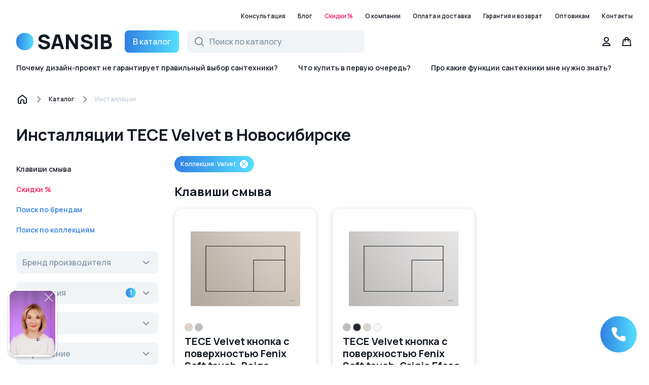

--- FILE ---
content_type: text/html;charset=utf-8
request_url: https://sansibpro.ru/catalog/installyacii/tece_velvet
body_size: 11203
content:
<!DOCTYPE html>
<html lang="ru">
<head>
<title>✔ Инсталляции от бренда TECE Velvet купить у официального дилера в Новосибирске - интернет-магазин SANSIB</title>

<meta charset="utf-8" />



<meta name="description" content="Где купить инсталляции бренда TECE в Новосибирске? Интернет-магазин SANSIB является официальным дилером TECE и предлагает ✔️Выгодные цены ✔️ Широкий ассортимент ✔️ 100% гарантия на все товары ☎Звоните 8 (800) 777-42-09" />

<meta name="robots" content="index, follow"/>

<meta name="googlebot" content="index">

<link rel="canonical" href="https://sansibpro.ru/catalog/installyacii/tece_velvet"/>

<link rel="icon" type="image/png" href="/static/img/fav--sansib.png" />

<meta name="format-detection" content="telephone=no" />
<meta name="viewport" content="width=device-width, initial-scale=1.0, maximum-scale=1.0, user-scalable=no" />

<meta name="google-site-verification" content="5uHVa0u8JbM_oOkhuUImrSALwVepwk6oDhVmiHpfmUU" />

<style type="text/css">

e-page--start>*,
e-page--consult>*{
	content-visibility: auto;
}

</style>

<style type="text/css">body.preloader{position: relative;width: 100vw;overflow-x: hidden;} #preloader{opacity: 0;pointer-events: none;z-index: 9999;} body.preloader #preloader{opacity: 1;pointer-events: initial;}</style>

<style type="text/css">#preloader--header>*,#preloader--inner>*{width:100%;max-width:1280px;box-sizing:border-box;margin:0 auto;display:flex}#preloader{display:flex;position:fixed!important;flex-direction:column;align-items:stretch;justify-content:flex-start;left:0;top:0;width:100%;height:100%;background:#fff;z-index:9999!important;overflow:hidden;transition:opacity 400ms ease;will-change:opacity}#preloader--header{display:flex;flex-direction:column;align-items:stretch;justify-content:flex-start;height:168px;flex-shrink:0}#preloader--header>*{flex-direction:row;align-items:center;justify-content:flex-start;padding:0 32px;flex-grow:1}#preloader--header>:before{content:'';display:block;position:relative;width:190px;height:36px;top:-3px;left:10px;background-image:url([data-uri]);background-repeat:no-repeat;background-position:left center;background-size:contain}@media (max-width:640px){#preloader--header{height:76px}#preloader--header>*{padding:0 20px}#preloader--header>:before{top:0;left:0}}#preloader--inner{display:flex;flex-direction:column;align-items:stretch;justify-content:flex-start;flex-grow:1}#preloader--inner>*{flex-direction:column;align-items:stretch;justify-content:flex-start;padding:0 32px;flex-grow:1}@media (max-width:640px){#preloader--inner>*{padding:0 20px}}#preloader--inner>*>*{flex-shrink:0}.preloader--gauge{display:block;position:relative;border-radius:8px;overflow:hidden}@keyframes ui-preloader--gauge--animation{0%{left:0}100%{left:-200%}}.preloader--gauge:before{content:'';display:block;position:absolute;left:0;top:0;width:300%;height:100%;background:linear-gradient(to right,#f1f4f7 0,rgba(241,244,247,0) 33.33% ,#f1f4f7 66.67%,rgba(241,244,247,0) 100%);transform:none;will-change:transform;animation:1.2s linear infinite ui-preloader--gauge--animation}#preloader--view--row-1{max-width:176px;height:30px}#preloader--view--row-2{max-width:384px;height:52px;margin-top:44px}#preloader--view--grid{display:flex;flex-direction:row;align-items:stretch;justify-content:flex-start;margin-top:40px}#preloader--view--grid--aside{width:176px;margin-right:136px}@media (max-width:1200px){#preloader--view--grid--aside{margin-right:56px}}@media (max-width:720px){#preloader--view--row-1{max-width:120px;height:24px}#preloader--view--row-2{max-width:88px;height:24px;margin-top:30px}#preloader--view--grid{flex-direction:column;margin-top:16px}#preloader--view--grid--aside{width:auto;margin-right:0}}#preloader--view--grid--aside>*{height:20px;max-width:176px}#preloader--view--grid--aside>:nth-child(2n){max-width:124px}#preloader--view--grid--aside>*+*{margin-top:20px}@media (max-width:720px){#preloader--view--grid--aside>*{height:44px;max-width:initial}#preloader--view--grid--aside>*+*{display:none}}#preloader--view--grid--content{display:grid;grid-template-columns:1fr 1fr 1fr;grid-gap:32px;flex-grow:1}@media (max-width:1200px){#preloader--view--grid--content{grid-template-columns:1fr 1fr}}#preloader--view--grid--content>*{height:236px}@media (max-width:720px){#preloader--view--grid--content{grid-gap:20px;margin-top:20px;flex-grow:initial;flex-shrink:0}#preloader--view--grid--content>*{height:152px}}</style>

<style type="text/css">

@media(max-width: 940px){

#prep{height: 116px;}

}

</style>






<meta name="yandex-verification" content="2059b9c6a07077a2" />

<meta name="yandex-verification" content="24a194070bccac65" />

		


</head>
<body class="preloader">


<div id="preloader">

	<div id="preloader--header"><div></div></div>

	<div id="preloader--inner"><div>

		<div id="preloader--view--row-1" class="preloader--gauge"></div>

		<div id="preloader--view--row-2" class="preloader--gauge"></div>

		<div id="preloader--view--grid">
			
			<div id="preloader--view--grid--aside">
				<div class="preloader--gauge"></div>
				<div class="preloader--gauge"></div>
				<div class="preloader--gauge"></div>
				<div class="preloader--gauge"></div>
				<div class="preloader--gauge"></div>
				<div class="preloader--gauge"></div>
				<div class="preloader--gauge"></div>
				<div class="preloader--gauge"></div>
			</div>

			<div id="preloader--view--grid--content">
				<div class="preloader--gauge"></div>
				<div class="preloader--gauge"></div>
				<div class="preloader--gauge"></div>
				<div class="preloader--gauge"></div>
				<div class="preloader--gauge"></div>
				<div class="preloader--gauge"></div>
				<div class="preloader--gauge"></div>
				<div class="preloader--gauge"></div>
				<div class="preloader--gauge"></div>
			</div>

		</div>





	</div></div>

</div>


<header><e-header>

	<a href="/" slot="logo"></a>

	<nav slot="nav">

		<a href="/consult/">Консультация</a>

		
		
		<a href="/blog/">Блог</a>

		<a href="/catalog/discounts/" a-red>Скидки %</a>

		

		<a href="/about/">О компании</a>

		<a href="/delivery/">Оплата и доставка</a>

		<a href="/warranty/">Гарантия и возврат</a>

		<a href="/wholesale/">Оптовикам</a>

		<a href="/contacts/">Контакты</a>

	</nav>

	

	<a href="/article/pochemu_dizajnproekt_ne_garantiruet_pravilnyj_vybor_santehniki/" slot="fast-link">Почему дизайн-проект не&nbsp;гарантирует правильный выбор сантехники?</a>

	<a href="/article/v_kakoj_posledovatelnosti_nuzhno_pokupat_santehniku/" slot="fast-link">Что купить в первую очередь?</a>

	<a href="/article/chto_takoe_nastoyashchij_effekt_tropicheskogo_dozhdya_zachem_nuzhen_termostat_pochemu_nazhimnoj_smesitel_gorazdo_udobnee_sensornogo/" slot="fast-link">Про какие функции сантехники мне нужно знать?</a>

</e-header></header>



<e-page--catalog>




	

<nav><e-breadcrumbs-section>

	<a href="/"></a>

	<a href="/catalog/">Каталог</a>


	
	<a href="/catalog/installyacii/">Инсталляции</a>



</e-breadcrumbs-section></nav>



<section><e-page--catalog--list>

	<h1 slot="header">Инсталляции TECE Velvet в Новосибирске</h1>

	<e-page--catalog--list--filter slot="filter">

		<e-page--catalog--list--filter--categories>

			<a href="/catalog/installyacii/klavishi_smyva/tece_velvet">Клавиши смыва</a>

			<a href="/catalog/discounts/" a-red>Скидки %</a>

			

			<a href="/catalog/brands/" a-highlighted>Поиск по&nbsp;брендам</a>

			<a href="/catalog/collections/" a-highlighted>Поиск по&nbsp;коллекциям</a>

		</e-page--catalog--list--filter--categories>


		


		

		<e-page--catalog--list--filter--multibox a-filter="brand" a-placeholder="Бренд производителя" a-readonly>

			<e-multibox--variant a-value="tece">TECE</e-multibox--variant>

		</e-page--catalog--list--filter--multibox>

		

		

		<e-page--catalog--list--filter--multibox a-filter="collection" a-placeholder="Коллекция" a-readonly>

			<e-multibox--variant a-value="ideal_standard__oleas">Ideal standard Oleas</e-multibox--variant><e-multibox--variant a-value="tece__ambia">TECE Ambia</e-multibox--variant><e-multibox--variant a-value="tece__base">TECE Base</e-multibox--variant><e-multibox--variant a-value="tece__loop">TECE Loop</e-multibox--variant><e-multibox--variant a-value="tece__now">TECE Now</e-multibox--variant><e-multibox--variant a-value="tece__planus">TECE Planus</e-multibox--variant><e-multibox--variant a-value="tece__profile">TECE Profile</e-multibox--variant><e-multibox--variant a-value="tece__solid">TECE Solid</e-multibox--variant><e-multibox--variant a-value="tece__spring">TECE Spring</e-multibox--variant><e-multibox--variant a-value="tece__square">TECE Square</e-multibox--variant><e-multibox--variant a-value="tece__velvet" a-active>TECE Velvet</e-multibox--variant>

		</e-page--catalog--list--filter--multibox>

		

		

		<e-page--catalog--list--filter--multibox a-filter="color" a-placeholder="Цвет" a-readonly>

			<e-multibox--variant a-color="black__matte" a-value="black__matte">черный матовый</e-multibox--variant><e-multibox--variant a-color="beige" a-value="beige">бежевый</e-multibox--variant><e-multibox--variant a-color="white__matte" a-value="white__matte">белый матовый</e-multibox--variant><e-multibox--variant a-color="gray" a-value="gray">серый</e-multibox--variant>

		</e-page--catalog--list--filter--multibox>

		

		

		<e-page--catalog--list--filter--multibox a-filter="control" a-placeholder="Управление" a-readonly>

			<e-multibox--variant a-value="mehanicheskij">механический</e-multibox--variant>

		</e-page--catalog--list--filter--multibox>

		


		

		<e-page--catalog--list--filter--multibox a-filter="feature" a-placeholder="Особенности" a-readonly>

			<e-multibox--variant a-value="s_pokrytiem_protiv_otpechatkov_palcev">с покрытием против отпечатков пальцев</e-multibox--variant>

		</e-page--catalog--list--filter--multibox>

		



		


	</e-page--catalog--list--filter>


	

	<e-page--catalog--list--filter-value slot="filter-value">

	
		
	

		<e-page--catalog--list--filter-value--variant a-filter="collection" a-id="tece__velvet">Коллекция: Velvet</e-page--catalog--list--filter-value--variant>


	


		



		

	</e-page--catalog--list--filter-value>

	


	


	<e-page--catalog--list--content slot="content">


	





	

		

		<section><e-page--catalog--list--content--slider a-no-more>

			<h2 slot="header">Клавиши смыва</h2>

			<a slot="more" href="/catalog/installyacii/klavishi_smyva/tece_velvet"></a>

	

			<article slot="item"><e-product-card a-alters='[{&quot;title&quot;:&quot;TECE Velvet кнопка с поверхностью Fenix Soft touch, Beige Arizona серо-бежевый 9240733&quot;,&quot;desc&quot;:&quot;&quot;,&quot;latin&quot;:&quot;knopka_s_poverhnostyu_fenix_soft_touch_beige_arizona_bezhevyj_9240733&quot;,&quot;price&quot;:5761800,&quot;color&quot;:&quot;beige&quot;},{&quot;title&quot;:&quot;TECE Velvet кнопка с поверхностью Fenix Soft touch, Grigio Londra темно-серый 9240731&quot;,&quot;desc&quot;:&quot;&quot;,&quot;latin&quot;:&quot;knopka_s_poverhnostyu_fenix_soft_touch_grigio_londra_seryj_9240731&quot;,&quot;price&quot;:5761800,&quot;color&quot;:&quot;gray&quot;}]'>

				<a slot="link" href="/product/knopka_s_poverhnostyu_fenix_soft_touch_beige_arizona_bezhevyj_9240733/"></a>

				
				


				<p slot="title">TECE Velvet кнопка с поверхностью Fenix Soft touch, Beige Arizona серо-бежевый 9240733</p>


				

				


			

				<e-product-card--color a-id="beige" slot="color"></e-product-card--color>

			

				<e-product-card--color a-id="gray" slot="color"></e-product-card--color>

			


				
					
					<e-product-card--image slot="image" a-color="beige"><img hidden src="/catalog-images/11519" /></e-product-card--image>
				
				
					
					<e-product-card--image slot="image" a-color="beige"><img hidden a-src="/catalog-images/11520" /></e-product-card--image>
				
				
					
					<e-product-card--image slot="image" a-color="gray"><img hidden a-src="/catalog-images/12517" /></e-product-card--image>
				
				
					
					<e-product-card--image slot="image" a-color="gray"><img hidden a-src="/catalog-images/12518" /></e-product-card--image>
				
				

				

				<div slot="price">57 618</div>

				

			</e-product-card></article>

	

			<article slot="item"><e-product-card a-alters='[{&quot;title&quot;:&quot;TECE Velvet кнопка с поверхностью Fenix Soft touch, Grigio Efeso светло-серый 9240734&quot;,&quot;desc&quot;:&quot;&quot;,&quot;latin&quot;:&quot;knopka_s_poverhnostyu_fenix_soft_touch_grigio_efeso_seryj_9240734&quot;,&quot;price&quot;:5761800,&quot;color&quot;:&quot;gray&quot;},{&quot;title&quot;:&quot;TECE Velvet кнопка с поверхностью Fenix Soft touch, Nero Ingo черный 9240732&quot;,&quot;desc&quot;:&quot;&quot;,&quot;latin&quot;:&quot;knopka_s_poverhnostyu_fenix_soft_touch_nero_ingo_chernyj_matovyj_9240732&quot;,&quot;price&quot;:5761800,&quot;color&quot;:&quot;black__matte&quot;},{&quot;title&quot;:&quot;TECE Velvet кнопка с поверхностью Fenix Soft touch, Castoro Ottawa бежево-коричневый 9240730&quot;,&quot;desc&quot;:&quot;&quot;,&quot;latin&quot;:&quot;knopka_s_poverhnostyu_fenix_soft_touch_castoro_ottawa_bezhevokorichnevyj_bezhevyj_9240730&quot;,&quot;price&quot;:5761800,&quot;color&quot;:&quot;beige&quot;},{&quot;title&quot;:&quot;TECE Velvet кнопка с поверхностью Fenix Soft touch, Bianco Kos белый 9240735&quot;,&quot;desc&quot;:&quot;&quot;,&quot;latin&quot;:&quot;knopka_s_poverhnostyu_fenix_soft_touch_bianco_kos_belyj_matovyj_9240735&quot;,&quot;price&quot;:5544000,&quot;color&quot;:&quot;white__matte&quot;}]'>

				<a slot="link" href="/product/knopka_s_poverhnostyu_fenix_soft_touch_bianco_kos_belyj_matovyj_9240735/"></a>

				
				


				<p slot="title">TECE Velvet кнопка с поверхностью Fenix Soft touch, Bianco Kos белый 9240735</p>


				

				


			

				<e-product-card--color a-id="gray" slot="color"></e-product-card--color>

			

				<e-product-card--color a-id="black__matte" slot="color"></e-product-card--color>

			

				<e-product-card--color a-id="beige" slot="color"></e-product-card--color>

			

				<e-product-card--color a-id="white__matte" slot="color"></e-product-card--color>

			


				
					
					<e-product-card--image slot="image" a-color="gray"><img hidden src="/catalog-images/495" /></e-product-card--image>
				
				
					
					<e-product-card--image slot="image" a-color="gray"><img hidden a-src="/catalog-images/496" /></e-product-card--image>
				
				
					
					<e-product-card--image slot="image" a-color="black__matte"><img hidden a-src="/catalog-images/5539" /></e-product-card--image>
				
				
					
					<e-product-card--image slot="image" a-color="black__matte"><img hidden a-src="/catalog-images/5538" /></e-product-card--image>
				
				
					
					<e-product-card--image slot="image" a-color="beige"><img hidden a-src="/catalog-images/6343" /></e-product-card--image>
				
				
					
					<e-product-card--image slot="image" a-color="beige"><img hidden a-src="/catalog-images/6344" /></e-product-card--image>
				
				
					
					<e-product-card--image slot="image" a-color="beige"><img hidden a-src="/catalog-images/6345" /></e-product-card--image>
				
				
					
					<e-product-card--image slot="image" a-color="white__matte"><img hidden a-src="/catalog-images/8995" /></e-product-card--image>
				
				
					
					<e-product-card--image slot="image" a-color="white__matte"><img hidden a-src="/catalog-images/8996" /></e-product-card--image>
				
				

				

				<div slot="price">55 440</div>

				

			</e-product-card></article>

	

		</e-page--catalog--list--content--slider></section>



	


	



	</e-page--catalog--list--content>



	

</e-page--catalog--list></section>










<section><e-page--catalog--text><p>
Система инсталляции — это прочная металлическая рама со встроенным бачком, на которую крепится подвесной унитаз. Конструкция выдерживает до 450 кг, монтируется в стену и закрывается гипсокартоном. Обслуживание осуществляется через клавишу смыва.</p>
<p><p>
От правильного выбора зависит не только удобство, но и безопасность ремонта: замена встроенной инсталляции после облицовки плиткой обойдётся дорого. Поэтому важно сразу выбрать качественную систему — европейского, немецкого или итальянского производителя.
</p>
<h4>Почему европейская инсталляция — разумный выбор</h4>
<p>Лидерами рынка считаются:</p>
<p>GROHE, TECE, VIEGA (Германия), GEBERIT (Швейцария), ALCADRAIN (Чехия).</p>
<p>Эти компании десятилетиями специализируются на сантехнических решениях и дают до 10 лет гарантии на механизмы. Их продукция используется в отелях и жилых комплексах по всей Европе, где требования к надёжности особенно высоки.</p>
<p>
Главное преимущество — точная инженерия и контроль качества на всех этапах производства. Каждый элемент инсталляции рассчитан на долгую эксплуатацию и совместимость с другими компонентами бренда.</p>

<h4>Конструкция и материалы</h4>
<p>
Немецкие и итальянские системы инсталляций изготавливаются из толстостенного металла с цельносварной рамой. Это гарантирует устойчивость и отсутствие люфтов даже спустя годы.</p>
<p>Бачки выполняются из прочного пластика, устойчивого к перепадам температуры и механическим нагрузкам. Они не трескаются и не деформируются, что особенно важно при скрытом монтаже.</p>
<p>Внутренние механизмы — сливные и заливные клапаны — регулируются по объёму и силе смыва, что делает систему универсальной для любых унитазов, включая безободковые модели.</p>
<p>Китайские аналоги, напротив, часто используют тонкий пластик и облегчённые конструкции. Такие бачки не имеют регулировок, быстро теряют герметичность, а трещины или течь приводят к необходимости вскрывать стену и менять всю систему.</p>

<h4>Реальная надёжность и обслуживание</h4>
<p>Европейские бренды обеспечивают наличие запчастей и сервисную поддержку в течение многих лет. При необходимости можно легко заменить кнопку, клапан или мембрану, не нарушая отделку.</p>
<p>У китайских моделей с этим проблемы: совместимых деталей часто нет, а «универсальные» решения не подходят по размеру или креплению. В итоге небольшая экономия при покупке оборачивается полным демонтажем и новым ремонтом.</p></e-page--catalog--text></section>





<section><e-section--video-list>

	<h2 slot="header">Видео о сантехнике и ремонте</h2>

	<a href="/blog/" slot="more">Смотреть все видео</a>

	<article slot="item"><e-section--video-list--item a-poster="/static/img/page/blog/data/posters/XhPaK-SFY-0.jpg">

		<a href="/article/pochemu_nelzya_pokupat_santehniku_na_marketplejsah/" slot="link"></a>

		

	</e-section--video-list--item></article>

	<article slot="item"><e-section--video-list--item a-poster="/static/img/page/blog/data/posters/dAfN_-_qBw4.jpg">

		<a href="/article/ne_pokupajte_chernyj_unitaz_problemy_o_kotoryh_vy_ne_dogadyvaetes/" slot="link"></a>

		

	</e-section--video-list--item></article>

</e-section--video-list></section>











</e-page--catalog>



<footer><e-footer>


	<div slot="support-phone">8 800 777-42-09</div>

	<a href="mailto:info@sansibpro.ru" slot="support-email">info@sansibpro.ru</a>


	

	<article slot="address"><e-footer--address>

		<div slot="city">Новосибирск</div>

		<div slot="address">Бориса Богаткова, 192а</div>

	</e-footer--address></article>


	<nav slot="nav">

		<e-footer--nav-section>
			
			<div slot="caption">О компании</div>

			<a href="/about/" slot="link">О нас</a>
			<a href="/contacts/" slot="link">Контакты</a>
			<a href="/contacts/" slot="link">Реквизиты</a>
			<a href="/wholesale/" slot="link">Оптовикам</a>

		</e-footer--nav-section>

		<e-footer--nav-section>
			
			<div slot="caption">Покупателю</div>

			<a href="/delivery/" slot="link">Оплата и доставка</a>
			<a href="/warranty/" slot="link">Гарантия и возврат</a>
			<a href="/consult/" slot="link">Консультация</a>
			
			<a href="/publicoffer/" slot="link">Оферта</a>
			<a href="/privacypolicy/" slot="link">Политика конфиденциальности</a>
			<a href="/useragreement/" slot="link">Пользовательское соглашение</a>

		</e-footer--nav-section>

		<e-footer--nav-section>
			
			<div slot="caption">Каталог товаров</div>

			<a href="/catalog/installyacii/" slot="link">Инсталляции</a>
			<a href="/catalog/sistema_sliva/" slot="link">Системы слива</a>
			<a href="/catalog/gigienicheskij_dush/" slot="link">Гигиенический душ</a>
			<a href="/catalog/unitazy_i_bide/" slot="link">Унитазы и биде</a>
			<a href="/catalog/vanny/" slot="link">Ванны</a>
			<a href="/catalog/" slot="link" a-highlighted>Показать все товары</a>

		</e-footer--nav-section>

	</nav>


	<a slot="youtube-channel" href="https://www.youtube.com/channel/UCTGVdIBqpgJV3_ktSO3jM5g" target="__blank"><span>Канал SANSIB на YouTube</span></a>


	<p slot="copyright">
		© ООО «САНСИБ ТС» 2026<br/> 
		Все права защищены. Все торговые марки принадлежат их владельцам.<br/>
		Копирование составляющих частей сайта в какой бы то ни было форме без разрешения владельца авторских прав запрещено.
	</p>


</e-footer></footer>




<e-bottom-bar>

	<a slot="start" href="/"></a>

	<a slot="catalog" href="/catalog/"></a>

</e-bottom-bar>


<e-callback></e-callback>


<script type="text/javascript">;{

window.CONFIG = {"HOST_NAME":"sansibpro.ru","HOST_PROTOCOL":"https","HOST_PORT":443,"CATALOG_SLICE_SIZE":9,"CATALOG_PAGE_SIZE":18,"CATALOG_COLLECTIONS_PAGE_SIZE":6,"PAGE_TYPE":"catalog","PAGE_SUBTYPE":"category"};

};</script>






<e-floatvideo a-poster="/static/moc/floatvideo/poster-1.jpg">

	





	

	<e-floatvideo--message--image slot="message" a-time="01:19" a-until="01:27">
	
	

		<img slot="image" src="/product-nav/2631" />

		<a slot="link" href="/product/installyaciya_dlya_podvesnogo_unitaza_bez_opory_na_stenu/9500393/"></a>

	</e-floatvideo--message--image>

	





	

	<e-floatvideo--message--image slot="message" a-time="01:36" a-until="01:44">
	
	

		<img slot="image" src="/product-nav/4651" />

		<a slot="link" href="/product/poperechnoe_kreplenie_installyacii/9380013/"></a>

	</e-floatvideo--message--image>

	





	<video slot="video" preload="none" loop>

		<source src="/static/img/page/catalog/float-videos/18.mp4" type="video/mp4">

	</video>

</e-floatvideo>







<script type="text/javascript" src="/components/boot.js?entry=/entry/catalog/catalog.js&version=1.37" async></script>






<!-- Yandex.Metrika counter -->
<script type="text/javascript" >
   (function(m,e,t,r,i,k,a){m[i]=m[i]||function(){(m[i].a=m[i].a||[]).push(arguments)};
   m[i].l=1*new Date();
   for (var j = 0; j < document.scripts.length; j++) {if (document.scripts[j].src === r) { return; }}
   k=e.createElement(t),a=e.getElementsByTagName(t)[0],k.async=1,k.src=r,a.parentNode.insertBefore(k,a)})
   (window, document, "script", "https://mc.yandex.ru/metrika/tag.js", "ym");

   ym(96466780, "init", {
        clickmap:true,
        trackLinks:true,
        accurateTrackBounce:true,
        webvisor:true
   });

   ym(96979463, "init", {
        clickmap:true,
        trackLinks:true,
        accurateTrackBounce:true
   });

</script>
<noscript><div>

  <img src="https://mc.yandex.ru/watch/96466780" style="position:absolute; left:-9999px;" alt="" />
  <img src="https://mc.yandex.ru/watch/96979463" style="position:absolute; left:-9999px;" alt="" />

</div></noscript>
<!-- /Yandex.Metrika counter -->

		



</body>
</html>

--- FILE ---
content_type: image/svg+xml
request_url: https://sansibpro.ru/static/img/footer/payment/mir.svg
body_size: 1484
content:
<svg width="56" height="28" viewBox="0 0 56 28" fill="none" xmlns="http://www.w3.org/2000/svg">
<g clip-path="url(#clip0_2404_12357)">
<rect width="56" height="28" rx="6.58824" fill="white"/>
<path fill-rule="evenodd" clip-rule="evenodd" d="M12.0421 8.23727C12.41 8.23507 13.5032 8.1366 13.9663 9.69953C14.2783 10.7523 14.7752 12.4769 15.457 14.8732H15.7347C16.466 12.3468 16.9683 10.6223 17.2417 9.69953C17.7096 8.12032 18.8794 8.2373 19.3473 8.2373L22.9574 8.2373V19.4672H19.2779V12.8492H19.0312L16.9801 19.4672H14.2117L12.1606 12.8443H11.9139V19.4672H8.23438V8.2373L12.0421 8.23727ZM28.2411 8.2373V14.8602H28.5346L31.0296 9.41424C31.5139 8.33048 32.5462 8.2373 32.5462 8.2373H36.1068V19.4672H32.3505V12.8443H32.057L29.6109 18.2903C29.1266 19.3692 28.0454 19.4672 28.0454 19.4672H24.4848V8.2373H28.2411ZM49.0904 13.5738C48.5664 15.0586 46.9209 16.122 45.0992 16.122H41.1599V19.4672H37.5879V13.5738H49.0904Z" fill="#0F754E"/>
<path fill-rule="evenodd" clip-rule="evenodd" d="M45.2713 8.2373H37.4004C37.5877 10.7375 39.7408 12.8778 41.9697 12.8778H49.3384C49.7636 10.7998 48.2998 8.2373 45.2713 8.2373Z" fill="url(#paint0_linear_2404_12357)"/>
</g>
<defs>
<linearGradient id="paint0_linear_2404_12357" x1="49.4107" y1="11.1564" x2="37.4004" y2="11.1564" gradientUnits="userSpaceOnUse">
<stop stop-color="#1F5CD7"/>
<stop offset="1" stop-color="#02AEFF"/>
</linearGradient>
<clipPath id="clip0_2404_12357">
<rect width="56" height="28" rx="4" fill="white"/>
</clipPath>
</defs>
</svg>


--- FILE ---
content_type: text/javascript;charset=utf-8
request_url: https://sansibpro.ru/components/page/Catalog/List/Content/index.css?version=1.37
body_size: 361
content:


e-page--catalog--list--content>*+*{
	margin-top: 32px;
}

@media (max-width: 1100px){

e-page--catalog--list--content>*+*{
	margin-top: 24px;
}

}

@media (max-width: 640px){

e-page--catalog--list--content>*+*{
	margin-top: 16px;
}

}




























































/*# sourceURL=/components/page/Catalog/List/Content/index.css*/

--- FILE ---
content_type: image/svg+xml
request_url: https://sansibpro.ru/static/img/uikit/multibox/dropdown.svg
body_size: 215
content:
<svg width="24" height="24" viewBox="0 0 24 24" fill="none" xmlns="http://www.w3.org/2000/svg">
<path d="M7 10L12 15L17 10" stroke="#7C8E9F" stroke-width="2" stroke-linecap="square" stroke-linejoin="round"/>
</svg>


--- FILE ---
content_type: text/javascript;charset=utf-8
request_url: https://sansibpro.ru/components/page/Catalog/List/Content/Grid/index.css?version=1.37
body_size: 129
content:

e-page--catalog--list--content--grid>*>*{
	flex-grow: 1;
}

/*# sourceURL=/components/page/Catalog/List/Content/Grid/index.css*/

--- FILE ---
content_type: text/javascript;charset=utf-8
request_url: https://sansibpro.ru/components/page/Catalog/Text/index.css?version=1.37
body_size: 2044
content:

e-page--catalog--text>*{
	display: block;
	font-family: Manrope;
	font-weight: 400;
	font-size: 14px;
	line-height: 20px;
	color: #141A24;
	margin: 0;
	padding: 0;
}


@media (max-width: 900px){

e-page--catalog--text>*{
	font-size: 14px;
	line-height: 18px;
}

}

e-page--catalog--text>*+*{
	margin-top: 16px;
}

e-page--catalog--text>* p{
	display: block;
	margin: 0;
}

e-page--catalog--text>* *+p{
	margin-top: 8px;
}

e-page--catalog--text>h4{
	font-family: Manrope;
	font-weight: 700;
	font-size: 16px;
	line-height: 24px;
	color: #141A24;
}

e-page--catalog--text>h4:first-child{
	font-weight: 600;
	font-size: 24px;
	line-height: 28px;
}

@media (max-width: 900px){

e-page--catalog--text>h4{
	font-size: 16px;
	line-height: 20px;
}

e-page--catalog--text>h4:first-child{
	font-size: 16px;
	line-height: 20px;
}

}

e-page--catalog--text>h4+*{
	margin-top: 16px;
}


e-page--catalog--text ul,
e-page--catalog--text ul>li{
	display: block;
	list-style: none;
	padding: 0;
}

e-page--catalog--text li ul{
	padding-left: 8px;
}

e-page--catalog--text li *+ul{
	margin-top: 4px;
}

e-page--catalog--text ul>li{
	position: relative;
	margin: 0;
	padding: 0 0 0 18px;
}

e-page--catalog--text ul>*+li{
	margin-top: 8px;
}

	e-page--catalog--text ul>li:before{
		content: '';
		display: block;
		position: absolute;
		width: 3px;
		height: 3px;
		border-radius: 2px;
		background: currentColor;
		top: 9px;
		left: 7px;
	}


e-page--catalog--text>ol{
	counter-reset: list;
}

e-page--catalog--text>ol,
e-page--catalog--text>ol>li{
	display: block;
	list-style: none;
}

e-page--catalog--text>ol>li{
	position: relative;
	margin: 0;
	padding: 0 0 0 18px;
	counter-increment: list;
}

e-page--catalog--text>ol>*+li{
	margin-top: 8px;
}

	e-page--catalog--text>ol>li:before{
		content: counter(list) '.';
		display: block;
		position: absolute;
		top: 0;
		left: 4px;
	}


e-page--catalog--text>* a{
	text-decoration: none;
	color:  #307FE2;
	border-bottom: 1px solid currentColor;
}






/*# sourceURL=/components/page/Catalog/Text/index.css*/

--- FILE ---
content_type: text/javascript;charset=utf-8
request_url: https://sansibpro.ru/components/page/Catalog/List/Content/Slider/index.css?version=1.37
body_size: 623
content:

e-page--catalog--list--content--slider>[slot=more]:before{
	content: 'Смотреть все';
}

@media (max-width: 640px){

e-page--catalog--list--content--slider>[slot=more]:before{
	content: 'Все';
}

}

e-page--catalog--list--content--slider>[slot=item]>{
	position: relative;
	z-index: 0;
}


e-page--catalog--list--content--slider[a-threshold]>[slot=item]:after{
	content: '';
	display: block;
	position: absolute;
	left: 0;
	top: 0;
	width: 100%;
	height: 100%;
	/*background: rgba(255,0,0,.5);*/
	z-index: 1;
	pointer-events: initial;
}


/*# sourceURL=/components/page/Catalog/List/Content/Slider/index.css*/

--- FILE ---
content_type: image/svg+xml
request_url: https://sansibpro.ru/static/img/cart--active.svg
body_size: 647
content:
<svg width="24" height="24" viewBox="0 0 24 24" fill="none" xmlns="http://www.w3.org/2000/svg">
<path fill-rule="evenodd" clip-rule="evenodd" d="M12 3C9.79083 3 7.99997 4.79086 7.99997 7L7.26553 7C5.75256 7 4.47636 8.12661 4.2887 9.6279L3.00769 19.876L2.86719 21H3.99997H20H21.1328L20.9922 19.876L19.7112 9.6279C19.5236 8.12661 18.2474 7 16.7344 7H16C16 4.79086 14.2091 3 12 3ZM14 9V11V12H16V11V9H16.7344C17.2387 9 17.6641 9.37554 17.7267 9.87597L18.8672 19H5.13275L6.27326 9.87597C6.33581 9.37554 6.76121 9 7.26553 9H7.99997V11V12H9.99997V11V9H14ZM14 7C14 5.89543 13.1045 5 12 5C10.8954 5 9.99997 5.89543 9.99997 7L14 7Z" fill="#307FE2"/>
</svg>


--- FILE ---
content_type: image/svg+xml
request_url: https://sansibpro.ru/static/img/breadcrumbs/next.svg
body_size: 221
content:
<svg width="24" height="24" viewBox="0 0 24 24" fill="none" xmlns="http://www.w3.org/2000/svg">
<path d="M10.5 17L15.5 12L10.5 7" stroke="#7C8E9F" stroke-width="2" stroke-linecap="square" stroke-linejoin="round"/>
</svg>


--- FILE ---
content_type: text/javascript;charset=utf-8
request_url: https://sansibpro.ru/components/page/Catalog/List/index.css?version=1.37
body_size: 127
content:

e-page--catalog--list>[slot=header]>.search-query{
	color: #307FE2;
}

/*# sourceURL=/components/page/Catalog/List/index.css*/

--- FILE ---
content_type: text/javascript;charset=utf-8
request_url: https://sansibpro.ru/components/Header/index.css?version=1.37
body_size: 3389
content:

e-header>[slot=logo]:before{
	content: '';
	display: block;
	width: 34px;
	height: 34px;
	border-radius: 16px;
	background: linear-gradient(to right, #307FE2 0%, #54E0FF 50%, #307FE2 100%);
	background-size: 200% 100%;
	transition: background-position 400ms ease;
	will-change: background-position;
}

@media (hover:hover){

e-header>[slot=logo]:hover:before{
	background-position: 100% 0;
}

}

@media (hover:none){

e-header>[slot=logo]:active:before{
	background-position: 100% 0;
}

}

e-header>[slot=logo]:after{
	content: 'SANSIB';
	display: block;
	font-family: Manrope;
	font-weight: 800;
	font-size: 40px;
	line-height: 36px;
	font-feature-settings: 'tnum' on, 'lnum' on;
	background-image: linear-gradient(to right, #141A24 0%, #141A24 33.33%, #307FE2 66.66%, #54E0FF 100%);
	background-size: 300% 100%;
	-webkit-background-clip: text;
	background-clip: text;
	color: transparent;
	transition: background-position 400ms ease;
	will-change: background-position;
}

@media (hover:hover){

e-header>[slot=logo]:hover:after{
	background-position: 100% 0;
}

}

@media (hover:none){

e-header>[slot=logo]:active:after{
	background-position: 100% 0;
}

}

e-header>[slot=nav]>a{
	display: block;
	font-family: 'Manrope';
	font-weight: 600;
	font-size: 12px;
	line-height: 16px;
	text-align: center;
	font-feature-settings: 'tnum' on, 'lnum' on, 'case' on, 'calt' off;
	color: #141A24;
	text-decoration: none;
	white-space: nowrap;
	cursor: pointer;
	transition: color 200ms ease;
	will-change: color;
	margin-left: 24px;
}

@media (max-width: 1100px){

e-header>[slot=nav]>a{
	margin-left: 0;
	margin-right: 24px;
}

e-header>[slot=nav],
e-header>[slot=nav] *{
	user-select: none !important;
	-webkit-user-select: none !important;
	user-drag: none !important;
	-webkit-user-drag: none !important;
}

}

e-header>[slot=nav]>a[a-red]{
	background-color: none;
	background-image: linear-gradient(to right, #FC165B 0%, #FC165B 50%, #EC77FF 100%);
	background-size: 200% 100%;
	-webkit-background-clip: text;
	background-clip: text;
	color: transparent;
	transition: background-position 200ms ease;
	will-change: background-position;
}

e-header>[slot=nav]>*[a-green]{
	color: #00A880;
}


e-header>[slot=nav]>[a-active]{
	color: #307FE2;
}

e-header>[slot=nav]>[a-active][a-red]{
	color: transparent;
	background-position: 100% 0;
}

e-header>[slot=nav]>[a-active][a-green]{
	color: #00A880;
}

@media (hover:hover){

e-header>[slot=nav]>*:hover{
	color: #307FE2;
}

e-header>[slot=nav]>*[a-red]:hover{
	color: transparent;
	background-position: 100% 0;
}

e-header>[slot=nav]>*[a-green]:hover{
	color: #00A880;
}

}

@media (hover:none){

e-header>[slot=nav]>*:active{
	color: #307FE2;
}

e-header>[slot=nav]>a[a-red]:active{
	background: linear-gradient(to right, #FC165B 0%, #EC77FF 100%);
	-webkit-background-clip: text;
	-webkit-text-fill-color: transparent;
	background-clip: text;
	text-fill-color: transparent;
}

e-header>[slot=nav]>*[a-green]:active{
	color: #00A880;
}

}


e-header>[slot=nav]>[a-active]{
	color: #307FE2;
}

e-header>[slot=nav]>a[a-red][a-active]{
	background: linear-gradient(to right, #FC165B 0%, #EC77FF 100%);
	-webkit-background-clip: text;
	-webkit-text-fill-color: transparent;
	background-clip: text;
	text-fill-color: transparent;
}

e-header>[slot=nav]>*[a-green][a-active]{
	color: #00A880;
}











/*# sourceURL=/components/Header/index.css*/

--- FILE ---
content_type: image/svg+xml
request_url: https://sansibpro.ru/static/img/cart.svg
body_size: 647
content:
<svg width="24" height="24" viewBox="0 0 24 24" fill="none" xmlns="http://www.w3.org/2000/svg">
<path fill-rule="evenodd" clip-rule="evenodd" d="M12 3C9.79083 3 7.99997 4.79086 7.99997 7L7.26553 7C5.75256 7 4.47636 8.12661 4.2887 9.6279L3.00769 19.876L2.86719 21H3.99997H20H21.1328L20.9922 19.876L19.7112 9.6279C19.5236 8.12661 18.2474 7 16.7344 7H16C16 4.79086 14.2091 3 12 3ZM14 9V11V12H16V11V9H16.7344C17.2387 9 17.6641 9.37554 17.7267 9.87597L18.8672 19H5.13275L6.27326 9.87597C6.33581 9.37554 6.76121 9 7.26553 9H7.99997V11V12H9.99997V11V9H14ZM14 7C14 5.89543 13.1045 5 12 5C10.8954 5 9.99997 5.89543 9.99997 7L14 7Z" fill="#141A24"/>
</svg>


--- FILE ---
content_type: text/javascript;charset=utf-8
request_url: https://sansibpro.ru/components/page/Catalog/EmptySearchResult/index.css?version=1.37
body_size: 155
content:

e-page--catalog--empty-search-result>[slot=header]>.search-query{
	color: #307FE2;
}

/*# sourceURL=/components/page/Catalog/EmptySearchResult/index.css*/

--- FILE ---
content_type: image/svg+xml
request_url: https://sansibpro.ru/static/img/footer/payment/visa.svg
body_size: 1447
content:
<svg width="56" height="28" viewBox="0 0 56 28" fill="none" xmlns="http://www.w3.org/2000/svg">
<g clip-path="url(#clip0_2404_12348)">
<rect width="56" height="28" rx="6.58824" fill="white"/>
<path d="M28.725 11.7602C28.725 13.6357 30.3448 14.6588 31.6235 15.2555C32.9023 15.8523 33.3286 16.2785 33.3286 16.8753C33.3286 17.7278 32.3055 18.1541 31.3678 18.1541C29.6627 18.1541 28.725 17.7278 27.9577 17.3016L27.361 20.1149C28.1282 20.4559 29.5775 20.7969 31.0268 20.7969C34.5221 20.7969 36.8239 19.0918 36.8239 16.3638C36.8239 12.9537 32.135 12.7832 32.135 11.2487C32.135 10.8224 32.5613 10.3109 33.5843 10.1404C34.0958 10.0552 35.3746 10.0552 36.9091 10.7372L37.5059 8.00915C36.7386 7.7534 35.6303 7.41239 34.3516 7.41239C31.112 7.49764 28.725 9.28792 28.725 11.7602ZM43.1325 7.75339C42.4505 7.75339 41.939 8.0944 41.6832 8.69116L36.6534 20.6264H40.1487L40.8307 18.6656H45.0933L45.5195 20.6264H48.5886L45.9458 7.75339H43.1325ZM43.644 11.2487L44.667 16.108H41.939L43.644 11.2487ZM24.4624 7.75339L21.7344 20.6264H25.0592L27.7872 7.75339H24.4624ZM19.6031 7.75339L16.1077 16.5343L14.7437 9.03217C14.5732 8.17965 13.8912 7.75339 13.2092 7.75339H7.49734L7.41211 8.0944C8.60563 8.35016 9.8844 8.77641 10.7369 9.20267C11.2484 9.45842 11.3337 9.71418 11.5042 10.3109L14.147 20.6264H17.6423L23.0131 7.75339H19.6031Z" fill="#1434CB"/>
</g>
<defs>
<clipPath id="clip0_2404_12348">
<rect width="56" height="28" rx="4" fill="white"/>
</clipPath>
</defs>
</svg>


--- FILE ---
content_type: image/svg+xml
request_url: https://sansibpro.ru/static/img/person--active.svg
body_size: 746
content:
<svg width="24" height="24" viewBox="0 0 24 24" fill="none" xmlns="http://www.w3.org/2000/svg">
<path fill-rule="evenodd" clip-rule="evenodd" d="M9 8C9 6.34315 10.3431 5 12 5C13.6569 5 15 6.34315 15 8C15 9.65685 13.6569 11 12 11C10.3431 11 9 9.65685 9 8ZM12 3C9.23858 3 7 5.23858 7 8C7 10.7614 9.23858 13 12 13C14.7614 13 17 10.7614 17 8C17 5.23858 14.7614 3 12 3ZM16.4265 17.1942C17.133 17.6888 17.6129 18.2998 17.8431 19H6.15689C6.38706 18.2998 6.86698 17.6888 7.57346 17.1942C8.61812 16.463 10.1544 16 12 16C13.8456 16 15.3819 16.463 16.4265 17.1942ZM12 14C9.84556 14 7.88188 14.537 6.42654 15.5558C4.95188 16.588 4 18.1249 4 20V21H5H19H20V20C20 18.1249 19.0481 16.588 17.5735 15.5558C16.1181 14.537 14.1544 14 12 14Z" fill="#307FE2"/>
</svg>


--- FILE ---
content_type: text/javascript;charset=utf-8
request_url: https://sansibpro.ru/components/page/Catalog/List/Appeal/index.css?version=1.37
body_size: 987
content:

e-page--catalog--list--appeal{
	font-family: Manrope;
	font-weight: 500;
	font-size: 12px;
	line-height: 16px;
	color: #fff;
}

e-page--catalog--list--appeal>*{
	display: block;
	margin: 0;
	padding: 0;
}

e-page--catalog--list--appeal>*+*{
	margin-top: 16px;
}

e-page--catalog--list--appeal>p+p{
	margin-top: 8px;
}

e-page--catalog--list--appeal b{
	font-weight: 700;
}


e-page--catalog--list--appeal>h2{
	font-size: 14px;
	line-height: 18px;
	font-weight: 700;
}

e-page--catalog--list--appeal>*+h2{
	margin-top: 20px;
}

e-page--catalog--list--appeal>h2+p{
	margin-top: 4px;
}

e-page--catalog--list--appeal>e-page--catalog--list--appeal--video{
	max-width: 168px;
}

e-page--catalog--list--appeal>h2>a,
e-page--catalog--list--appeal>p>a{
	font-family: inherit;
	font-size: inherit;
	font-weight: inherit;
	line-height: inherit;
	color: inherit;
	text-decoration: none;
	border-bottom: 1px solid currentColor;
}






/*# sourceURL=/components/page/Catalog/List/Appeal/index.css*/

--- FILE ---
content_type: image/svg+xml
request_url: https://sansibpro.ru/static/img/uikit/floatvideo/close.svg
body_size: 526
content:
<svg width="24" height="24" viewBox="0 0 24 24" fill="none" xmlns="http://www.w3.org/2000/svg">
<g opacity="0.6">
<path fill-rule="evenodd" clip-rule="evenodd" d="M5.70726 4.29622L5.00015 3.58911L3.58594 5.00332L4.29304 5.71043L10.5861 12.0035L4.2932 18.2964L3.58609 19.0035L5.0003 20.4177L5.70741 19.7106L12.0003 13.4177L18.293 19.7104L19.0002 20.4175L20.4144 19.0033L19.7073 18.2962L13.4145 12.0035L19.7074 5.71058L20.4145 5.00348L19.0003 3.58926L18.2932 4.29637L12.0003 10.5893L5.70726 4.29622Z" fill="white"/>
</g>
</svg>


--- FILE ---
content_type: image/svg+xml
request_url: https://sansibpro.ru/static/img/page/catalog/video/play.svg
body_size: 402
content:
<svg width="56" height="56" viewBox="0 0 56 56" fill="none" xmlns="http://www.w3.org/2000/svg">
<rect width="56" height="56" rx="28" fill="white"/>
<path fill-rule="evenodd" clip-rule="evenodd" d="M20 19.0331C20 17.9362 21.185 17.2485 22.1373 17.7927L37.8294 26.7596C38.7891 27.3081 38.7891 28.6919 37.8294 29.2403L22.1373 38.2072C21.185 38.7514 20 38.0638 20 36.9669V19.0331Z" fill="#141A24"/>
</svg>


--- FILE ---
content_type: text/json;charset=utf-8
request_url: https://sansibpro.ru/fn/catalog.cleanurls.decode
body_size: 106
content:
{"https://sansibpro.ru/catalog/installyacii/tece_velvet":"/catalog/installyacii/?collection=tece__velvet"}

--- FILE ---
content_type: image/svg+xml
request_url: https://sansibpro.ru/static/img/uikit/floatvideo/collapse.svg
body_size: 266
content:
<svg width="24" height="24" viewBox="0 0 24 24" fill="none" xmlns="http://www.w3.org/2000/svg">
<g opacity="0.6">
<path fill-rule="evenodd" clip-rule="evenodd" d="M2 11.0007H3L21 11.0007L22 11.0007V13.0007L21 13.0007L3 13.0007H2V11.0007Z" fill="white"/>
</g>
</svg>


--- FILE ---
content_type: image/svg+xml
request_url: https://sansibpro.ru/static/img/phone.svg
body_size: 812
content:
<svg width="36" height="36" viewBox="0 0 36 36" fill="none" xmlns="http://www.w3.org/2000/svg">
<path d="M32.0004 28.1219C32.0036 30.2981 30.2699 32.1218 28.1093 31.861C24.0873 31.3754 20.2305 29.9533 16.7719 27.7148C13.3647 25.554 10.4759 22.671 8.31086 19.2706C5.96559 15.6575 4.69338 11.9932 4.21118 7.99836C3.946 5.80153 5.7754 4.00036 7.98818 3.99923C8.96801 3.99873 9.97889 3.99816 10.9592 3.99768C13.1719 3.99659 14.9654 5.79051 14.9654 8.00313C14.9654 9.29225 14.9654 10.3427 14.9654 12.0098C14.9654 13.0076 12.9622 14.0133 12.4004 15.1329C14.4078 18.6563 17.3309 21.5737 20.8614 23.5771C21.9771 23.0283 22.9788 21.0248 23.9804 21.0248C23.9804 21.0248 25.6801 21.0249 27.9786 21.0249C30.2031 21.0249 32.0033 22.8368 32.0002 25.0613C31.9988 26.0718 31.9989 27.1145 32.0004 28.1219Z" fill="white"/>
</svg>
